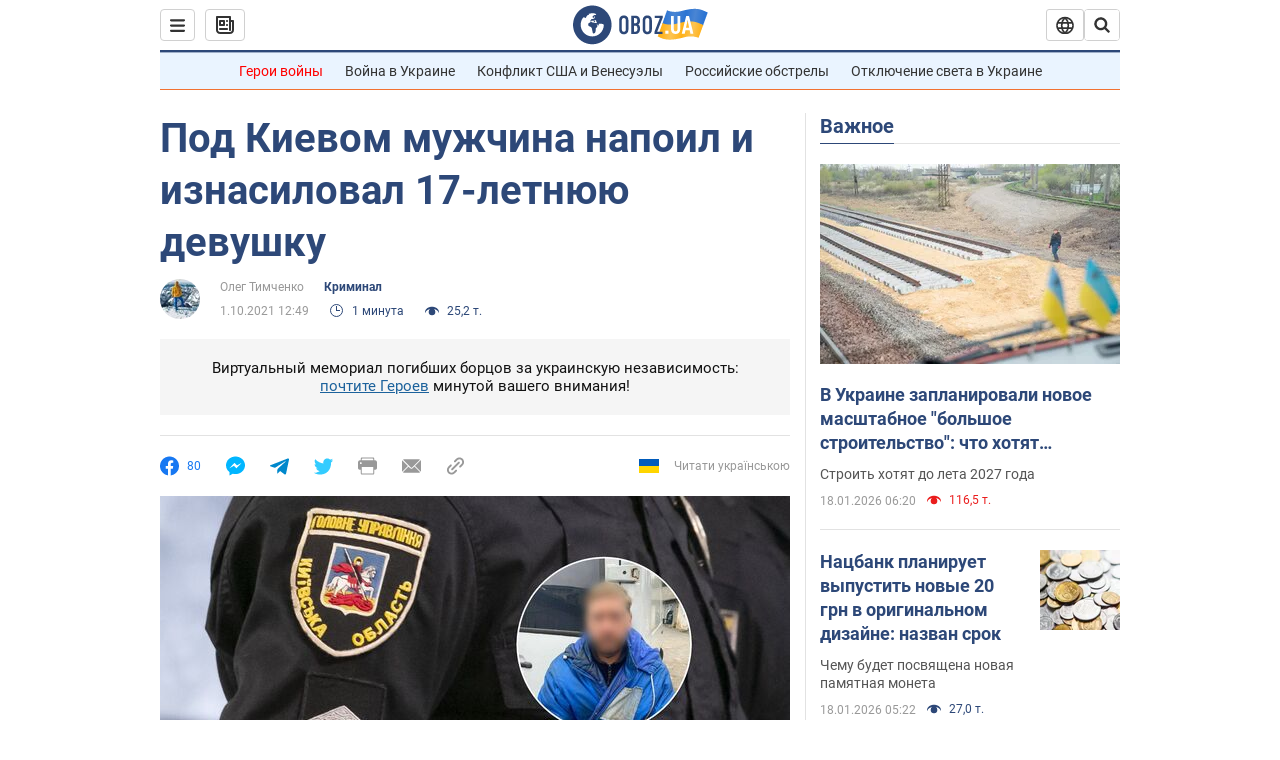

--- FILE ---
content_type: application/x-javascript; charset=utf-8
request_url: https://servicer.idealmedia.io/1418748/1?nocmp=1&sessionId=696ccff5-05b0a&sessionPage=1&sessionNumberWeek=1&sessionNumber=1&cbuster=1768738805924495752681&pvid=b8cadee4-d689-4179-b204-2306746f6cc3&implVersion=11&lct=1763555100&mp4=1&ap=1&consentStrLen=0&wlid=aa09fe70-802b-4a0b-a69f-608dd68b34cf&uniqId=0ea36&niet=4g&nisd=false&evt=%5B%7B%22event%22%3A1%2C%22methods%22%3A%5B1%2C2%5D%7D%2C%7B%22event%22%3A2%2C%22methods%22%3A%5B1%2C2%5D%7D%5D&pv=5&jsv=es6&dpr=1&hashCommit=cbd500eb&apt=2021-10-01T12%3A49%3A00&tfre=3828&scale_metric_1=64.00&scale_metric_2=256.00&scale_metric_3=100.00&w=0&h=1&tl=150&tlp=1&sz=0x1&szp=1&szl=1&cxurl=https%3A%2F%2Fincident.obozrevatel.com%2Fkiyany%2Fcrime%2Fpod-kievom-muzhchina-napoil-i-iznasiloval-17-letnyuyu-devushku.htm&ref=&lu=https%3A%2F%2Fincident.obozrevatel.com%2Fkiyany%2Fcrime%2Fpod-kievom-muzhchina-napoil-i-iznasiloval-17-letnyuyu-devushku.htm
body_size: 881
content:
var _mgq=_mgq||[];
_mgq.push(["IdealmediaLoadGoods1418748_0ea36",[
["ua.tribuna.com","11961719","1","Дерюгина ответила на вопрос, почему развелась с Блохиным","Президент Украинской федерации гимнастики Ирина Дерюгина рассказала, почему завершился ее брак с Олегом Блохиным.– Почему вы развелись?– У него родились дети.","0","","","","rvfTCGeTDeV1EUG_r4cHM_VMHhcCgQ0W99wWfSM0kQQ0SzVyF_SAN_yRZlnvElbRJP9NESf5a0MfIieRFDqB_Kldt0JdlZKDYLbkLtP-Q-VPdI4zYgKLW-g0Ed-irQfM",{"i":"https://s-img.idealmedia.io/n/11961719/45x45/160x0x520x520/aHR0cDovL2ltZ2hvc3RzLmNvbS90LzQyNjAwMi85MjI3NTQ4ODU2NmYyMWU5ODlkYWVlN2NhMjI4NTQ4NS5qcGc.webp?v=1768738805-DNHIFM6wy1WsUahImPrKEcod_2pR1Prlxid49Pfou6M","l":"https://clck.idealmedia.io/pnews/11961719/i/1298901/pp/1/1?h=rvfTCGeTDeV1EUG_r4cHM_VMHhcCgQ0W99wWfSM0kQQ0SzVyF_SAN_yRZlnvElbRJP9NESf5a0MfIieRFDqB_Kldt0JdlZKDYLbkLtP-Q-VPdI4zYgKLW-g0Ed-irQfM&utm_campaign=obozrevatel.com&utm_source=obozrevatel.com&utm_medium=referral&rid=05cfe414-f468-11f0-a0e1-c4cbe1e3eca4&tt=Direct&att=3&afrd=296&iv=11&ct=1&gdprApplies=0&muid=q0i5_76XO9k4&st=-300&mp4=1&h2=RGCnD2pppFaSHdacZpvmnuVDD3Y7gdrbVPbU8ZuEKJ5RGCPw-Jj4BtYdULfjGweqcKgkExKkof_TOFeCZi-FJQ**","adc":[],"sdl":0,"dl":"","category":"Спорт","dbbr":0,"bbrt":0,"type":"e","media-type":"static","clicktrackers":[],"cta":"Читати далі","cdt":"","tri":"05cff379-f468-11f0-a0e1-c4cbe1e3eca4","crid":"11961719"}],],
{"awc":{},"dt":"desktop","ts":"","tt":"Direct","isBot":1,"h2":"RGCnD2pppFaSHdacZpvmnuVDD3Y7gdrbVPbU8ZuEKJ5RGCPw-Jj4BtYdULfjGweqcKgkExKkof_TOFeCZi-FJQ**","ats":0,"rid":"05cfe414-f468-11f0-a0e1-c4cbe1e3eca4","pvid":"b8cadee4-d689-4179-b204-2306746f6cc3","iv":11,"brid":32,"muidn":"q0i5_76XO9k4","dnt":2,"cv":2,"afrd":296,"consent":true,"adv_src_id":39175}]);
_mgqp();
